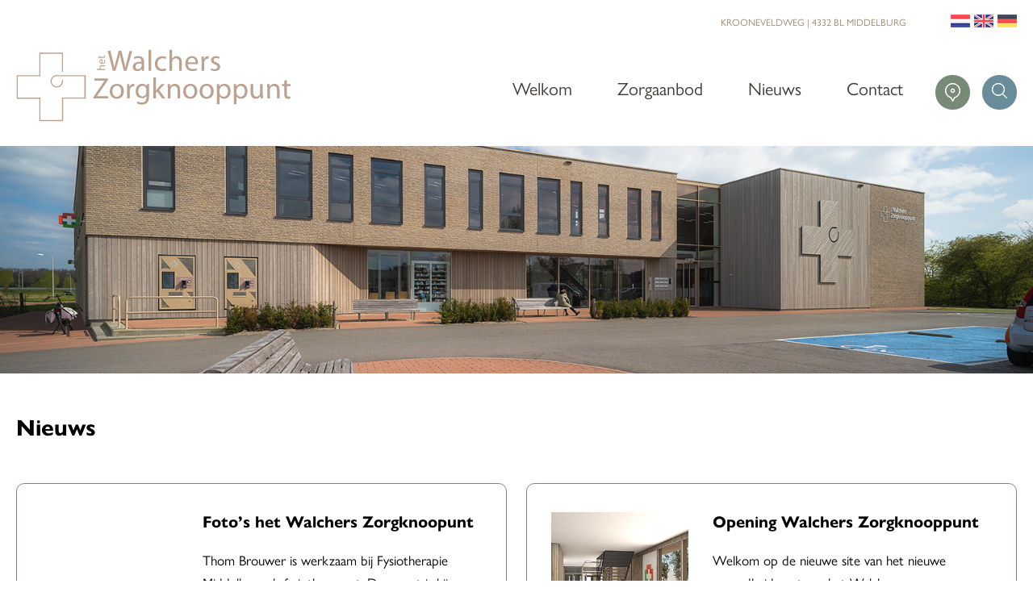

--- FILE ---
content_type: text/html; charset=UTF-8
request_url: https://www.hetwalcherszorgknooppunt.nl/nieuws/
body_size: 5538
content:
<!DOCTYPE html >
<html lang="en" >

<head>
	<meta charset="UTF-8">
	<title>Archief Nieuws - Het Walchers Zorgknooppunt</title>
	<meta http-equiv="Content-Type" content="text/html; charset=utf-8" />
	<meta name="viewport" content="width=device-width, initial-scale=1, maximum-scale=1" />
	<meta name="apple-mobile-web-app-capable" content="yes" />
	<script src="https://kit.fontawesome.com/ea95f9318c.js" crossorigin="anonymous"></script>
	<link href="https://www.hetwalcherszorgknooppunt.nl/wp-content/themes/zorgknooppunt/fancybox/jquery.fancybox.min.css" rel="stylesheet" type="text/css">
	<link href="https://www.hetwalcherszorgknooppunt.nl/wp-content/themes/zorgknooppunt/style.css" rel="stylesheet" type="text/css" />
	<link rel="stylesheet" href="https://use.typekit.net/upc2rxq.css">
	<link rel="shortcut icon" href="https://www.hetwalcherszorgknooppunt.nl/wp-content/themes/zorgknooppunt/img/favicon.ico"/>
    <meta name='robots' content='index, follow, max-image-preview:large, max-snippet:-1, max-video-preview:-1' />

	<!-- This site is optimized with the Yoast SEO plugin v26.3 - https://yoast.com/wordpress/plugins/seo/ -->
	<link rel="canonical" href="https://www.hetwalcherszorgknooppunt.nl/nieuws/" />
	<meta property="og:locale" content="nl_NL" />
	<meta property="og:type" content="website" />
	<meta property="og:title" content="Archief Nieuws - Het Walchers Zorgknooppunt" />
	<meta property="og:url" content="https://www.hetwalcherszorgknooppunt.nl/nieuws/" />
	<meta property="og:site_name" content="Het Walchers Zorgknooppunt" />
	<meta name="twitter:card" content="summary_large_image" />
	<script type="application/ld+json" class="yoast-schema-graph">{"@context":"https://schema.org","@graph":[{"@type":"CollectionPage","@id":"https://www.hetwalcherszorgknooppunt.nl/nieuws/","url":"https://www.hetwalcherszorgknooppunt.nl/nieuws/","name":"Archief Nieuws - Het Walchers Zorgknooppunt","isPartOf":{"@id":"https://www.hetwalcherszorgknooppunt.nl/#website"},"inLanguage":"nl-NL"},{"@type":"WebSite","@id":"https://www.hetwalcherszorgknooppunt.nl/#website","url":"https://www.hetwalcherszorgknooppunt.nl/","name":"Het Walchers Zorgknooppunt","description":"","potentialAction":[{"@type":"SearchAction","target":{"@type":"EntryPoint","urlTemplate":"https://www.hetwalcherszorgknooppunt.nl/?s={search_term_string}"},"query-input":{"@type":"PropertyValueSpecification","valueRequired":true,"valueName":"search_term_string"}}],"inLanguage":"nl-NL"}]}</script>
	<!-- / Yoast SEO plugin. -->


<link rel="alternate" type="application/rss+xml" title="Het Walchers Zorgknooppunt &raquo; feed" href="https://www.hetwalcherszorgknooppunt.nl/feed/" />
<link rel="alternate" type="application/rss+xml" title="Het Walchers Zorgknooppunt &raquo; Nieuws feed" href="https://www.hetwalcherszorgknooppunt.nl/nieuws/feed/" />
<style id='wp-img-auto-sizes-contain-inline-css' type='text/css'>
img:is([sizes=auto i],[sizes^="auto," i]){contain-intrinsic-size:3000px 1500px}
/*# sourceURL=wp-img-auto-sizes-contain-inline-css */
</style>
<style id='wp-block-library-inline-css' type='text/css'>
:root{--wp-block-synced-color:#7a00df;--wp-block-synced-color--rgb:122,0,223;--wp-bound-block-color:var(--wp-block-synced-color);--wp-editor-canvas-background:#ddd;--wp-admin-theme-color:#007cba;--wp-admin-theme-color--rgb:0,124,186;--wp-admin-theme-color-darker-10:#006ba1;--wp-admin-theme-color-darker-10--rgb:0,107,160.5;--wp-admin-theme-color-darker-20:#005a87;--wp-admin-theme-color-darker-20--rgb:0,90,135;--wp-admin-border-width-focus:2px}@media (min-resolution:192dpi){:root{--wp-admin-border-width-focus:1.5px}}.wp-element-button{cursor:pointer}:root .has-very-light-gray-background-color{background-color:#eee}:root .has-very-dark-gray-background-color{background-color:#313131}:root .has-very-light-gray-color{color:#eee}:root .has-very-dark-gray-color{color:#313131}:root .has-vivid-green-cyan-to-vivid-cyan-blue-gradient-background{background:linear-gradient(135deg,#00d084,#0693e3)}:root .has-purple-crush-gradient-background{background:linear-gradient(135deg,#34e2e4,#4721fb 50%,#ab1dfe)}:root .has-hazy-dawn-gradient-background{background:linear-gradient(135deg,#faaca8,#dad0ec)}:root .has-subdued-olive-gradient-background{background:linear-gradient(135deg,#fafae1,#67a671)}:root .has-atomic-cream-gradient-background{background:linear-gradient(135deg,#fdd79a,#004a59)}:root .has-nightshade-gradient-background{background:linear-gradient(135deg,#330968,#31cdcf)}:root .has-midnight-gradient-background{background:linear-gradient(135deg,#020381,#2874fc)}:root{--wp--preset--font-size--normal:16px;--wp--preset--font-size--huge:42px}.has-regular-font-size{font-size:1em}.has-larger-font-size{font-size:2.625em}.has-normal-font-size{font-size:var(--wp--preset--font-size--normal)}.has-huge-font-size{font-size:var(--wp--preset--font-size--huge)}.has-text-align-center{text-align:center}.has-text-align-left{text-align:left}.has-text-align-right{text-align:right}.has-fit-text{white-space:nowrap!important}#end-resizable-editor-section{display:none}.aligncenter{clear:both}.items-justified-left{justify-content:flex-start}.items-justified-center{justify-content:center}.items-justified-right{justify-content:flex-end}.items-justified-space-between{justify-content:space-between}.screen-reader-text{border:0;clip-path:inset(50%);height:1px;margin:-1px;overflow:hidden;padding:0;position:absolute;width:1px;word-wrap:normal!important}.screen-reader-text:focus{background-color:#ddd;clip-path:none;color:#444;display:block;font-size:1em;height:auto;left:5px;line-height:normal;padding:15px 23px 14px;text-decoration:none;top:5px;width:auto;z-index:100000}html :where(.has-border-color){border-style:solid}html :where([style*=border-top-color]){border-top-style:solid}html :where([style*=border-right-color]){border-right-style:solid}html :where([style*=border-bottom-color]){border-bottom-style:solid}html :where([style*=border-left-color]){border-left-style:solid}html :where([style*=border-width]){border-style:solid}html :where([style*=border-top-width]){border-top-style:solid}html :where([style*=border-right-width]){border-right-style:solid}html :where([style*=border-bottom-width]){border-bottom-style:solid}html :where([style*=border-left-width]){border-left-style:solid}html :where(img[class*=wp-image-]){height:auto;max-width:100%}:where(figure){margin:0 0 1em}html :where(.is-position-sticky){--wp-admin--admin-bar--position-offset:var(--wp-admin--admin-bar--height,0px)}@media screen and (max-width:600px){html :where(.is-position-sticky){--wp-admin--admin-bar--position-offset:0px}}

/*# sourceURL=wp-block-library-inline-css */
</style><style id='global-styles-inline-css' type='text/css'>
:root{--wp--preset--aspect-ratio--square: 1;--wp--preset--aspect-ratio--4-3: 4/3;--wp--preset--aspect-ratio--3-4: 3/4;--wp--preset--aspect-ratio--3-2: 3/2;--wp--preset--aspect-ratio--2-3: 2/3;--wp--preset--aspect-ratio--16-9: 16/9;--wp--preset--aspect-ratio--9-16: 9/16;--wp--preset--color--black: #000000;--wp--preset--color--cyan-bluish-gray: #abb8c3;--wp--preset--color--white: #ffffff;--wp--preset--color--pale-pink: #f78da7;--wp--preset--color--vivid-red: #cf2e2e;--wp--preset--color--luminous-vivid-orange: #ff6900;--wp--preset--color--luminous-vivid-amber: #fcb900;--wp--preset--color--light-green-cyan: #7bdcb5;--wp--preset--color--vivid-green-cyan: #00d084;--wp--preset--color--pale-cyan-blue: #8ed1fc;--wp--preset--color--vivid-cyan-blue: #0693e3;--wp--preset--color--vivid-purple: #9b51e0;--wp--preset--gradient--vivid-cyan-blue-to-vivid-purple: linear-gradient(135deg,rgb(6,147,227) 0%,rgb(155,81,224) 100%);--wp--preset--gradient--light-green-cyan-to-vivid-green-cyan: linear-gradient(135deg,rgb(122,220,180) 0%,rgb(0,208,130) 100%);--wp--preset--gradient--luminous-vivid-amber-to-luminous-vivid-orange: linear-gradient(135deg,rgb(252,185,0) 0%,rgb(255,105,0) 100%);--wp--preset--gradient--luminous-vivid-orange-to-vivid-red: linear-gradient(135deg,rgb(255,105,0) 0%,rgb(207,46,46) 100%);--wp--preset--gradient--very-light-gray-to-cyan-bluish-gray: linear-gradient(135deg,rgb(238,238,238) 0%,rgb(169,184,195) 100%);--wp--preset--gradient--cool-to-warm-spectrum: linear-gradient(135deg,rgb(74,234,220) 0%,rgb(151,120,209) 20%,rgb(207,42,186) 40%,rgb(238,44,130) 60%,rgb(251,105,98) 80%,rgb(254,248,76) 100%);--wp--preset--gradient--blush-light-purple: linear-gradient(135deg,rgb(255,206,236) 0%,rgb(152,150,240) 100%);--wp--preset--gradient--blush-bordeaux: linear-gradient(135deg,rgb(254,205,165) 0%,rgb(254,45,45) 50%,rgb(107,0,62) 100%);--wp--preset--gradient--luminous-dusk: linear-gradient(135deg,rgb(255,203,112) 0%,rgb(199,81,192) 50%,rgb(65,88,208) 100%);--wp--preset--gradient--pale-ocean: linear-gradient(135deg,rgb(255,245,203) 0%,rgb(182,227,212) 50%,rgb(51,167,181) 100%);--wp--preset--gradient--electric-grass: linear-gradient(135deg,rgb(202,248,128) 0%,rgb(113,206,126) 100%);--wp--preset--gradient--midnight: linear-gradient(135deg,rgb(2,3,129) 0%,rgb(40,116,252) 100%);--wp--preset--font-size--small: 13px;--wp--preset--font-size--medium: 20px;--wp--preset--font-size--large: 36px;--wp--preset--font-size--x-large: 42px;--wp--preset--spacing--20: 0.44rem;--wp--preset--spacing--30: 0.67rem;--wp--preset--spacing--40: 1rem;--wp--preset--spacing--50: 1.5rem;--wp--preset--spacing--60: 2.25rem;--wp--preset--spacing--70: 3.38rem;--wp--preset--spacing--80: 5.06rem;--wp--preset--shadow--natural: 6px 6px 9px rgba(0, 0, 0, 0.2);--wp--preset--shadow--deep: 12px 12px 50px rgba(0, 0, 0, 0.4);--wp--preset--shadow--sharp: 6px 6px 0px rgba(0, 0, 0, 0.2);--wp--preset--shadow--outlined: 6px 6px 0px -3px rgb(255, 255, 255), 6px 6px rgb(0, 0, 0);--wp--preset--shadow--crisp: 6px 6px 0px rgb(0, 0, 0);}:where(.is-layout-flex){gap: 0.5em;}:where(.is-layout-grid){gap: 0.5em;}body .is-layout-flex{display: flex;}.is-layout-flex{flex-wrap: wrap;align-items: center;}.is-layout-flex > :is(*, div){margin: 0;}body .is-layout-grid{display: grid;}.is-layout-grid > :is(*, div){margin: 0;}:where(.wp-block-columns.is-layout-flex){gap: 2em;}:where(.wp-block-columns.is-layout-grid){gap: 2em;}:where(.wp-block-post-template.is-layout-flex){gap: 1.25em;}:where(.wp-block-post-template.is-layout-grid){gap: 1.25em;}.has-black-color{color: var(--wp--preset--color--black) !important;}.has-cyan-bluish-gray-color{color: var(--wp--preset--color--cyan-bluish-gray) !important;}.has-white-color{color: var(--wp--preset--color--white) !important;}.has-pale-pink-color{color: var(--wp--preset--color--pale-pink) !important;}.has-vivid-red-color{color: var(--wp--preset--color--vivid-red) !important;}.has-luminous-vivid-orange-color{color: var(--wp--preset--color--luminous-vivid-orange) !important;}.has-luminous-vivid-amber-color{color: var(--wp--preset--color--luminous-vivid-amber) !important;}.has-light-green-cyan-color{color: var(--wp--preset--color--light-green-cyan) !important;}.has-vivid-green-cyan-color{color: var(--wp--preset--color--vivid-green-cyan) !important;}.has-pale-cyan-blue-color{color: var(--wp--preset--color--pale-cyan-blue) !important;}.has-vivid-cyan-blue-color{color: var(--wp--preset--color--vivid-cyan-blue) !important;}.has-vivid-purple-color{color: var(--wp--preset--color--vivid-purple) !important;}.has-black-background-color{background-color: var(--wp--preset--color--black) !important;}.has-cyan-bluish-gray-background-color{background-color: var(--wp--preset--color--cyan-bluish-gray) !important;}.has-white-background-color{background-color: var(--wp--preset--color--white) !important;}.has-pale-pink-background-color{background-color: var(--wp--preset--color--pale-pink) !important;}.has-vivid-red-background-color{background-color: var(--wp--preset--color--vivid-red) !important;}.has-luminous-vivid-orange-background-color{background-color: var(--wp--preset--color--luminous-vivid-orange) !important;}.has-luminous-vivid-amber-background-color{background-color: var(--wp--preset--color--luminous-vivid-amber) !important;}.has-light-green-cyan-background-color{background-color: var(--wp--preset--color--light-green-cyan) !important;}.has-vivid-green-cyan-background-color{background-color: var(--wp--preset--color--vivid-green-cyan) !important;}.has-pale-cyan-blue-background-color{background-color: var(--wp--preset--color--pale-cyan-blue) !important;}.has-vivid-cyan-blue-background-color{background-color: var(--wp--preset--color--vivid-cyan-blue) !important;}.has-vivid-purple-background-color{background-color: var(--wp--preset--color--vivid-purple) !important;}.has-black-border-color{border-color: var(--wp--preset--color--black) !important;}.has-cyan-bluish-gray-border-color{border-color: var(--wp--preset--color--cyan-bluish-gray) !important;}.has-white-border-color{border-color: var(--wp--preset--color--white) !important;}.has-pale-pink-border-color{border-color: var(--wp--preset--color--pale-pink) !important;}.has-vivid-red-border-color{border-color: var(--wp--preset--color--vivid-red) !important;}.has-luminous-vivid-orange-border-color{border-color: var(--wp--preset--color--luminous-vivid-orange) !important;}.has-luminous-vivid-amber-border-color{border-color: var(--wp--preset--color--luminous-vivid-amber) !important;}.has-light-green-cyan-border-color{border-color: var(--wp--preset--color--light-green-cyan) !important;}.has-vivid-green-cyan-border-color{border-color: var(--wp--preset--color--vivid-green-cyan) !important;}.has-pale-cyan-blue-border-color{border-color: var(--wp--preset--color--pale-cyan-blue) !important;}.has-vivid-cyan-blue-border-color{border-color: var(--wp--preset--color--vivid-cyan-blue) !important;}.has-vivid-purple-border-color{border-color: var(--wp--preset--color--vivid-purple) !important;}.has-vivid-cyan-blue-to-vivid-purple-gradient-background{background: var(--wp--preset--gradient--vivid-cyan-blue-to-vivid-purple) !important;}.has-light-green-cyan-to-vivid-green-cyan-gradient-background{background: var(--wp--preset--gradient--light-green-cyan-to-vivid-green-cyan) !important;}.has-luminous-vivid-amber-to-luminous-vivid-orange-gradient-background{background: var(--wp--preset--gradient--luminous-vivid-amber-to-luminous-vivid-orange) !important;}.has-luminous-vivid-orange-to-vivid-red-gradient-background{background: var(--wp--preset--gradient--luminous-vivid-orange-to-vivid-red) !important;}.has-very-light-gray-to-cyan-bluish-gray-gradient-background{background: var(--wp--preset--gradient--very-light-gray-to-cyan-bluish-gray) !important;}.has-cool-to-warm-spectrum-gradient-background{background: var(--wp--preset--gradient--cool-to-warm-spectrum) !important;}.has-blush-light-purple-gradient-background{background: var(--wp--preset--gradient--blush-light-purple) !important;}.has-blush-bordeaux-gradient-background{background: var(--wp--preset--gradient--blush-bordeaux) !important;}.has-luminous-dusk-gradient-background{background: var(--wp--preset--gradient--luminous-dusk) !important;}.has-pale-ocean-gradient-background{background: var(--wp--preset--gradient--pale-ocean) !important;}.has-electric-grass-gradient-background{background: var(--wp--preset--gradient--electric-grass) !important;}.has-midnight-gradient-background{background: var(--wp--preset--gradient--midnight) !important;}.has-small-font-size{font-size: var(--wp--preset--font-size--small) !important;}.has-medium-font-size{font-size: var(--wp--preset--font-size--medium) !important;}.has-large-font-size{font-size: var(--wp--preset--font-size--large) !important;}.has-x-large-font-size{font-size: var(--wp--preset--font-size--x-large) !important;}
/*# sourceURL=global-styles-inline-css */
</style>

<style id='classic-theme-styles-inline-css' type='text/css'>
/*! This file is auto-generated */
.wp-block-button__link{color:#fff;background-color:#32373c;border-radius:9999px;box-shadow:none;text-decoration:none;padding:calc(.667em + 2px) calc(1.333em + 2px);font-size:1.125em}.wp-block-file__button{background:#32373c;color:#fff;text-decoration:none}
/*# sourceURL=/wp-includes/css/classic-themes.min.css */
</style>
<link rel='stylesheet' id='page-list-style-css' href='https://www.hetwalcherszorgknooppunt.nl/wp-content/plugins/page-list/css/page-list.css?ver=5.9' type='text/css' media='all' />
<link rel="https://api.w.org/" href="https://www.hetwalcherszorgknooppunt.nl/wp-json/" /><link rel="EditURI" type="application/rsd+xml" title="RSD" href="https://www.hetwalcherszorgknooppunt.nl/xmlrpc.php?rsd" />
<meta name="generator" content="WordPress 6.9" />
<link rel="icon" href="https://www.hetwalcherszorgknooppunt.nl/wp-content/uploads/2021/04/cropped-favi-32x32.png" sizes="32x32" />
<link rel="icon" href="https://www.hetwalcherszorgknooppunt.nl/wp-content/uploads/2021/04/cropped-favi-192x192.png" sizes="192x192" />
<link rel="apple-touch-icon" href="https://www.hetwalcherszorgknooppunt.nl/wp-content/uploads/2021/04/cropped-favi-180x180.png" />
<meta name="msapplication-TileImage" content="https://www.hetwalcherszorgknooppunt.nl/wp-content/uploads/2021/04/cropped-favi-270x270.png" />
</head>

<body data-rsssl=1>
				
<div class="mobile_menu">
		<div class="close"><i class="fas fa-times"></i></div>
		<ul id="menu-header_menu" class=""><li id="menu-item-20" class="menu-item menu-item-type-post_type menu-item-object-page menu-item-home menu-item-20"><a href="https://www.hetwalcherszorgknooppunt.nl/">Welkom</a></li>
<li id="menu-item-18" class="menu-item menu-item-type-post_type menu-item-object-page menu-item-18"><a href="https://www.hetwalcherszorgknooppunt.nl/zorgaanbod/">Zorgaanbod</a></li>
<li id="menu-item-19" class="menu-item menu-item-type-post_type menu-item-object-page menu-item-19"><a href="https://www.hetwalcherszorgknooppunt.nl/nieuws/">Nieuws</a></li>
<li id="menu-item-17" class="menu-item menu-item-type-post_type menu-item-object-page menu-item-17"><a href="https://www.hetwalcherszorgknooppunt.nl/contact/">Contact</a></li>
</ul>	</div>
	<div class="header">
		<div class="maxw1">
			<div class="top">
				<div class="address">Krooneveldweg | 4332 BL Middelburg</div>
				<div class="language">
					<a href="https://www.hetwalcherszorgknooppunt.nl"><img src="https://www.hetwalcherszorgknooppunt.nl/wp-content/themes/zorgknooppunt/img/nl.png"></a>
					<a href="https://www.hetwalcherszorgknooppunt.nl/welcome-to-zorgknooppunt/"><img src="https://www.hetwalcherszorgknooppunt.nl/wp-content/themes/zorgknooppunt/img/en.png"></a>
					<a href="https://www.hetwalcherszorgknooppunt.nl/wilkommen/"><img src="https://www.hetwalcherszorgknooppunt.nl/wp-content/themes/zorgknooppunt/img/de.png"></a>
				</div>
			</div>
			<div class="menu_bar">
				<div class="logo">
					<a href="https://www.hetwalcherszorgknooppunt.nl"><img src="https://www.hetwalcherszorgknooppunt.nl/wp-content/themes/zorgknooppunt/img/logo.svg"></a>
				</div>
				<div class="menu">
					<ul id="menu-header_menu-1" class=""><li class="menu-item menu-item-type-post_type menu-item-object-page menu-item-home menu-item-20"><a href="https://www.hetwalcherszorgknooppunt.nl/">Welkom</a></li>
<li class="menu-item menu-item-type-post_type menu-item-object-page menu-item-18"><a href="https://www.hetwalcherszorgknooppunt.nl/zorgaanbod/">Zorgaanbod</a></li>
<li class="menu-item menu-item-type-post_type menu-item-object-page menu-item-19"><a href="https://www.hetwalcherszorgknooppunt.nl/nieuws/">Nieuws</a></li>
<li class="menu-item menu-item-type-post_type menu-item-object-page menu-item-17"><a href="https://www.hetwalcherszorgknooppunt.nl/contact/">Contact</a></li>
</ul>					<div class="round_btns">
						<a href="https://goo.gl/maps/QLHfz2xMi763crHZ7" target="_blank" class="round_btn green"><img src="https://www.hetwalcherszorgknooppunt.nl/wp-content/themes/zorgknooppunt/img/map-marker.png"></a>
						<a href="#" class="round_btn blue search_btn"><img src="https://www.hetwalcherszorgknooppunt.nl/wp-content/themes/zorgknooppunt/img/search-interface-symbol.png"></a>
						
						<a href="#" class="round_btn green menu_btn"><img src="https://www.hetwalcherszorgknooppunt.nl/wp-content/themes/zorgknooppunt/img/menu-bars.png"></a>
					</div>
					<div class="search">
							<form class="search_form" method="GET" action="https://www.hetwalcherszorgknooppunt.nl">
								<input type="text" name="s" placeholder="Zoeken">
								<button type="submit"><i class="fas fa-search"></i></button>
							</form>
						</div>
				</div>
					
				<div class="clear"></div>
			</div>
		</div>
	</div>
	
    
    		
		
		
					<div class="banner" style="background:url(https://www.hetwalcherszorgknooppunt.nl/wp-content/uploads/2023/10/DSC2189-banner.jpg) no-repeat center/cover">
			</div>
				
		<div class="content">
		
			<div class="maxw1">
				
				<h1>Nieuws</h1>
				
							</div>
		</div>
		
		
		<div class="news">
			<div class="maxw1">			
				<div class="wrap">
												
						<a class="item" href="https://www.hetwalcherszorgknooppunt.nl/nieuws/fotos-het-walchers-zorgknoopunt/"> 
							<div class="image" style="background:url() no-repeat center/cover">
							</div>					
							<div class="text">			
								<div class="title">Foto&#8217;s het Walchers Zorgknoopunt</div>
								<div class="description">Thom Brouwer is werkzaam bij Fysiotherapie Middelburg als fysiotherapeut.

Daarnaast is hij zelfstandig fotograaf bij Thom Brouwer fotografie [www.t[...]</div>
								<div class="more">Lees verder <i class="fas fa-angle-right"></i></div>
							</div>
						</a>
						
												
						<a class="item" href="https://www.hetwalcherszorgknooppunt.nl/nieuws/opening-walchers-zorgknooppunt/"> 
							<div class="image" style="background:url(https://www.hetwalcherszorgknooppunt.nl/wp-content/uploads/2021/04/sfeer1.png) no-repeat center/cover">
							</div>					
							<div class="text">			
								<div class="title">Opening Walchers Zorgknooppunt</div>
								<div class="description">Welkom op de nieuwe site van het nieuwe gezondheidscentrum het Walchers Zorgknooppunt! Sinds 31 mei 2021 zijn we volledig van start.[...]</div>
								<div class="more">Lees verder <i class="fas fa-angle-right"></i></div>
							</div>
						</a>
						
												
				</div>
			</div>
		</div>
		
				
					
				
	
	
	


		<div class="map" style="background:url(https://www.hetwalcherszorgknooppunt.nl/wp-content/themes/zorgknooppunt/img/map.png) no-repeat center/cover">
		
		<a class="map_btn" href="https://www.hetwalcherszorgknooppunt.nl/plattegrond/">Vind je locatie via de <b>interactieve plattegrond</b></a>
		
	</div>
		<div class="footer">
			<div class="maxw1">
				<div class="footer_logo"><img src="https://www.hetwalcherszorgknooppunt.nl/wp-content/themes/zorgknooppunt/img/logo.svg"></div>
				<div class="address">
					Krooneveldweg | 4332 BL Middelburg				</div>
				<div class="parking">
					GRATIS PARKEREN VOOR BEZOEKERS
				</div>
				
			</div>
	</div>

<script src="https://ajax.googleapis.com/ajax/libs/jquery/3.3.1/jquery.min.js"></script>
<script src="https://code.jquery.com/ui/1.12.1/jquery-ui.min.js" integrity="sha256-VazP97ZCwtekAsvgPBSUwPFKdrwD3unUfSGVYrahUqU=" crossorigin="anonymous"></script>
<script src="https://www.hetwalcherszorgknooppunt.nl/wp-content/themes/zorgknooppunt/js/jquery.matchHeight.js"></script>
<script type="text/javascript" src="https://www.hetwalcherszorgknooppunt.nl/wp-content/themes/zorgknooppunt/fancybox/jquery.fancybox.min.js"></script>
<script src="https://www.hetwalcherszorgknooppunt.nl/wp-content/themes/zorgknooppunt/js/site.js"></script>
<script type="speculationrules">
{"prefetch":[{"source":"document","where":{"and":[{"href_matches":"/*"},{"not":{"href_matches":["/wp-*.php","/wp-admin/*","/wp-content/uploads/*","/wp-content/*","/wp-content/plugins/*","/wp-content/themes/zorgknooppunt/*","/*\\?(.+)"]}},{"not":{"selector_matches":"a[rel~=\"nofollow\"]"}},{"not":{"selector_matches":".no-prefetch, .no-prefetch a"}}]},"eagerness":"conservative"}]}
</script>
</body>

</html>


--- FILE ---
content_type: text/css
request_url: https://www.hetwalcherszorgknooppunt.nl/wp-content/themes/zorgknooppunt/style.css
body_size: 3371
content:
/* normal */

* {
	margin: 0px;
	padding: 0px;
	box-sizing: border-box;
	-webkit-box-sizing: border-box;
	-moz-box-sizing: border-box;
}
html,
body {
	font-family: gill-sans-nova, sans-serif;
	font-size: 17px;
	color: #000;
	font-weight: 400;
	line-height:1.7;
}

body {
	background: #fff;
}
img {
	border: 0px;
	display: block;
	max-width: 100%;
	height:auto;
}
a,
input {
	outline: none;
	text-decoration: none;
}

a{color:inherit; transition-duration: 0.3s}
a:hover{opacity:0.8}

input,
select,
textarea,
button{ -webkit-appearance: none;-moz-appearance:none; appearance:none;}
ul,
ol {
	list-style: disc;
}
p{margin-bottom: 1em}

h1,
h2,
h3,
h4,
h5,
h6,
.h1,
.h2,
.h3,
.h4,
.h5,
.h6  {
	font-weight: 700; line-height:1.3
}

h1, .h1{font-size:28px;}
h2, .h2{font-size:24px;}
h3, .h3{font-size:22px;}
h4, .h4{font-size:20px;}
h5, .h5{font-size:18px;}
h6, .h6{font-size:16px;}


.clear{clear:both}
.maxw1{max-width:1350px; margin:0 auto;}
.maxw2{max-width:940px; margin:0 auto;}

.round_btn:hover{opacity:0.8}
.round_btn{width:43px; height:43px; line-height:43px; text-align:center; color:#fff; display:inline-block; border-radius:100%; vertical-align: middle;}
.round_btn img{display:inline-block; margin-top: 10px}
.round_btn.green{background:#768a76;}
.round_btn.blue{background:#688c9a;}

.mobile_menu{display:none; position:absolute; min-height:100vh; padding: 30px 30px; background:#fff; right:0; min-width:300px;  overflow-x:hidden; box-shadow:0 0 10px #9d876b; z-index:99999}
.mobile_menu .close{text-align:right; font-size: 24px}
.mobile_menu ul{display:block; list-style:none; font-weight:400; font-size:22px; color:#403b38}
.mobile_menu ul li{display:block; padding:10px 0px;}
.mobile_menu ul li a{position:relative}
.mobile_menu ul li a:hover{opacity:1; color:#9d876b}
.mobile_menu ul li a:after{content:""; width:300px; height:1px; position:absolute; top:calc(50%); background:#9d876b; right:calc(100% + 20px);}
.mobile_menu ul li a:hover:after{content:""; width:15px; height:15px; transform:rotate(45deg); position:absolute; top:calc(50% - 7px); background:#9d876b; left:-40px;}
.mobile_menu ul li a:before{content:""; width:300px; height:1px; position:absolute; top:calc(50%); background:#9d876b; left:calc(100% + 20px); transition-duration:0.3s}


.header .top{text-align:right; padding: 10px 0 20px}
.header .top .address{display:inline-block; font-size:12px; font-weight:300; color:#9d876b; text-transform:uppercase; margin-right: 50px; vertical-align:middle}
.header .top .language{display:inline-block;  vertical-align:middle}
.header .top .language a{display:inline-block;}

.header .menu_bar{margin-bottom: 30px}
.header .menu_bar .menu_btn{display:none}
.header .menu_bar .logo{float:left; width:384px}
.header .menu_bar .menu{float:right; margin-top: 40px;  position:relative;}
.header .menu_bar .menu ul{display:inline-block; list-style:none; font-weight:400; font-size:22px; color:#403b38}
.header .menu_bar .menu ul li{display:inline-block; padding:0 25px}
.header .menu_bar .menu ul li a{position:relative}
.header .menu_bar .menu ul li a:hover{opacity:1; color:#9d876b}
.header .menu_bar .menu ul li a:after{content:""; width:0%; position:absolute; bottom: -7px; height: 2px; background:#9d876b; left:50%; transition-duration:0.3s}
.header .menu_bar .menu ul li a:hover:after{width:100%;left:0;}

.header .menu_bar .menu .round_btns{display:inline-block;}
.header .menu_bar .menu .round_btns a{margin-left: 10px}
.header .menu_bar .menu .search{display:none; position:absolute; top: calc(100% + 5px); right:0; width: 300px}
.header .menu_bar .menu .search form{border: 1px solid #768a76; border-radius:10px;  background:#fff; }
.header .menu_bar .menu .search input{padding: 5px 20px; border:none; font:inherit; width: calc(100% - 54px);font-weight:300; background:transparent; }
.header .menu_bar .menu .search button{padding: 5px 20px; border:none; background:transparent; font-size:17px; width:20px }

.warning_bar{background:#768a76; color:#fff; text-align:center; padding: 10px 0}

.wood{background:url(img/wood.jpg)}

.banner{width:100%;}
.banner:after{padding-bottom: 22%; display:block; content:""}

.divisions{margin-top:-100px; line-height:1.25}
.divisions .wrap{width: calc(100% + 24px); margin-left: -12px; font-size:0}
.divisions .division{display:inline-block; width: calc(25% - 24px); margin: 0 12px 20px; font-size: 20px; background:rgba(255,255,255,0.8); border-radius:10px; border: 1px solid #768a76; padding: 35px 30px}
.divisions .division .type{font-weight:700;}
.divisions .division .name{font-weight:700;  margin-bottom: 20px}
.divisions .division .btns a{display:block; margin-top: 10px; border-radius: 10px; padding: 10px 20px; color:#fff; font-size: 18px}
.divisions .division .btns a:hover{opacity:0.8}
.divisions .division .btns a i{display:inline-block; width: 40px}

.home_content{margin-top: 65px; padding-bottom:30px}
.home_content .textblock{ margin-top: 40px}
.home_content .textblock .left{width: 66%; float:left; padding-left: 80px}
.home_content .textblock .right{width: 34%; float:left; padding-left: 75px; position:relative; }
.home_content .textblock .right .cross{position:absolute; bottom:0; right:0; width:calc(100% - 75px)}

.impression{margin: 70px 0 100px; font-size:0}
.impression .image{width: 33%; display:inline-block}
.impression .image:after{padding-bottom: 63%; display:block; content:""}

.map{position:relative;}
.map:after{padding-bottom: 33.3333%; display:block; content:""}

.map .map_btn{position:absolute; background:#768a76; color:#fff; font-weight:300; font-size:20px; border-radius:10px; padding: 25px; left:50%; top:50%; transform:translate(-50%,-50%); line-height:1; text-align:center; display:block;}
.map .map_btn:before{content:""; background:url(img/map-marker-big.png) no-repeat center/contain; width: 60px; padding-bottom:80px; position:absolute; bottom: 85%; left:50%; transform:translatex(-50%);}
#map{display:none}

.content .mapplic-dir-item h4{color:#403b38}
.content .mapplic-dir-item {    border-color: #768a76;}
.content .mapplic-sidebar .mapplic-dir-item > a:hover, .content  .mapplic-sidebar .mapplic-dir-item > a:focus, .content  .mapplic-sidebar .mapplic-dir-item.mapplic-active > a {background-color: #768a76; color: #fff;}
.content .mapplic-sidebar .mapplic-dir-item > a:hover h4, .content  .mapplic-sidebar .mapplic-dir-item > a:focus h4, .content  .mapplic-sidebar .mapplic-dir-item.mapplic-active > a h4{color: #fff;}

.footer{margin:70px 0; text-align:center; font-size:17px; font-weight:400; color:#9d876b;}
.footer .footer_logo{display:inline-block; margin-bottom: 50px; width:384px;max-width: 100%;}
.footer .parking{color:#688c9a; text-transform:uppercase; font-weight:700}


.content{margin: 50px 0;}
.content h1{margin-bottom: 30px}
.content .left{width: calc(100% - 450px); float:left;}
.content .left .address{margin-bottom: 20px;}
.content .left  .btns a{display:inline-block; margin-top: 15px; border-radius: 10px; padding: 10px 20px; color:#fff; font-size: 18px}
.content .left  .btns a:hover{opacity:0.8}
.content .left  .btns a i{display:inline-block; width: 40px}
.content .right{width: calc(450px); float:left; padding-left: 50px;}
.content .logo{width: 200px; float:right; display:block;}
.content .logo:after{padding-bottom: 50%; content:""; display:block;}

.content .contact_address{background:url(img/wood.jpg); padding: 35px 30px;  border-radius:10px; width: 350px; float:left; margin-right:50px; }
.content .g_map{width:calc(100% - 400px); float:left;}
.content .g_map iframe{width:100%; height: 300px;}

.zorgaanbod{ padding: 50px 0; background:url(img/wood.jpg);}
.zorgaanbod .wrap{width: calc(100% + 24px); margin-left: -12px; font-size:0}
.zorgaanbod .division{display:inline-block; vertical-align:top; width: calc(50% - 24px); margin: 0 12px 20px; font-size: 17px;  background:rgba(255,255,255,0.8); border-radius:10px; border: 1px solid #768a76; padding: 35px 30px}
.zorgaanbod .division .logo{width: 150px; float:right; margin-left: 20px}
.zorgaanbod .division .logo:after{padding-bottom: 50%; content:""; display:block}
.zorgaanbod .division .name{font-weight:700;  font-size: 20px;  line-height:1.25;margin-top: 15px;}
.zorgaanbod .division .address{margin-bottom: 20px;   line-height:1.25}
.zorgaanbod .division .btns a{display:inline-block; margin-top: 15px; border-radius: 10px; padding: 10px 20px; color:#fff; font-size: 18px}
.zorgaanbod .division .btns a:hover{opacity:0.8}
.zorgaanbod .division .btns a i{display:inline-block; width: 40px}


.news{margin-bottom:50px;}
.news .wrap{width: calc(100% + 24px); margin-left: -12px; font-size:0}
.news .item{display:inline-block; vertical-align:top; width: calc(50% - 24px); margin: 0 12px 20px; font-size: 17px;  background:rgba(255,255,255,0.8); border-radius:10px; border: 1px solid #768a76; padding: 35px 30px}
.news .item:hover{box-shadow:0 0 10px #9d876b; opacity:1}
.news .item .image{width: 170px; float:left; margin-right: 30px;}
.news .item .image:after{padding-bottom: 100%; display:block; content:""}
.news .item .text{float:left; width: calc(100% - 200px)}
.news .item .title{font-weight:700;  margin-bottom: 20px; font-size: 20px;  line-height:1.25}
.news .item .description{margin-bottom: 20px;}
.news .item .more{color:#768a76;  font-weight:300;}


.search_list .search_item{margin-bottom: 20px; padding-bottom:20px; border-bottom:  1px solid #768a76;}
.search_list .search_item a{color:#768a76;  }
.search_list .search_item a i{display:inline-block; margin-left: 7px; position:relative; top:2px}

.content .mapplic-image, .content .mapplic-tooltip-wrap {
    max-width: 230px !important;
}

@media only screen and (max-width: 1390px) {
	.maxw1{ margin:0 20px;}
	.header .menu_bar .logo{max-width:340px}
	.header .menu_bar .menu{margin-top: 30px}
	.divisions{margin-top:-50px;}
}

@media only screen and (max-width: 1170px) {
	.divisions .division{width: calc(33.33% - 24px);  padding:25px 20px}
}

@media only screen and (max-width: 1120px) {
	.header .menu_bar .logo{max-width:300px}
	.header .menu_bar .menu{margin-top: 25px}
	.header .menu_bar .menu ul li{padding:0 20px}
	.news .item{width: calc(100% - 24px);}
}

@media only screen and (max-width: 1000px) {
	.header .menu_bar .menu ul{display:none}
	.header .menu_bar .menu_btn{display:inline-block}
}

@media only screen and (max-width: 980px) {
	.maxw2{ margin:0 20px;}
	.zorgaanbod .division{width: calc(100% - 24px);}
	.content .left{width: calc(100% - 350px);}
	.content .right{width: calc(350px); }
}

@media only screen and (max-width: 840px) {
	.divisions{margin-top:20px;}
	.divisions .division{width: calc(50% - 24px);}
	.home_content .textblock .left{ padding-left: 0px}
	.map .map_btn { width: calc(100% - 30px);}
	.map:after{padding-bottom: 50%;}
	.impression{margin: 50px 0;}
	.content .left{width: calc(100%); margin-bottom: 30px}
	.content .right{width: calc(100%); padding-left:0 }
	.content .contact_address{width: calc(100%); margin-bottom: 30px; margin-right:0}
	.content .g_map{width:calc(100%);}
	.content .logo{width: 200px; float:none; display:block;}
}
@media only screen and (max-width: 700px) {
	
	.impression .image{width: 100%; }
}
@media only screen and (max-width: 600px) {
	.header .menu_bar .logo{max-width:200px}
	.header .menu_bar .menu {  margin-top: 0px;}
	.divisions .division .btns a{display:inline-block;}
	.divisions .division .btns a i{width:auto;}
	.divisions .division .btns a span{display:none}
	.divisions .division .name { margin-bottom: 5px;}
	.home_content .textblock .left{width: 100%;}
	.home_content .textblock .right{width: 0%; }
	
}

@media only screen and (max-width: 520px) {
	.divisions .division{width: calc(100% - 24px);}
	.divisions .division .type {display:inline;}
	.divisions .division .name {display:inline;}
	.map .map_btn{top:60%}
	.map .map_btn:before {width: 40px; padding-bottom: 50px}
	.zorgaanbod .division{padding: 25px 20px}
	.news .item {padding: 25px 20px}
	.news .item .image{width: 170px; float:none; margin-bottom: 30px;}
	.news .item .text{float:none; width: calc(100%)}
}

@media only screen and (max-width: 440px) {
	.header .top .address{display:none;}
	.header .menu_bar .logo{display:block; width:100%; max-width:100%; text-align:center;}
	.header .menu_bar .logo img{display:inline-block; width:300px;}
	.header .menu_bar .menu {  margin-top: 0px; text-align:center; width:100%}
	.header .menu_bar .menu .search{width: 100%}
	.zorgaanbod .division .logo{ float:none; margin-left: 0px}
}

--- FILE ---
content_type: application/javascript
request_url: https://www.hetwalcherszorgknooppunt.nl/wp-content/themes/zorgknooppunt/js/site.js
body_size: 236
content:
/* custom js */

$(document).ready(function(){
	$(".menu_btn").click(function(){
		$('.mobile_menu').slideToggle();
		
	});
	
	$(".close i").click(function(){
		$('.mobile_menu').slideToggle();
		
	});
	
	$(".search_btn").click(function(){
		$('.header .menu_bar .menu .search').slideToggle();
		
	});
	
	
	
	
});

$(function () {
  $('.equal').matchHeight();
});
$(function () {
  $('.zorgaanbod .division .description').matchHeight();
});

$(function () {
  $('.zorgaanbod .division').matchHeight();
});

$(function () {
  $('.news .item').matchHeight();
});

--- FILE ---
content_type: image/svg+xml
request_url: https://www.hetwalcherszorgknooppunt.nl/wp-content/themes/zorgknooppunt/img/logo.svg
body_size: 3025
content:
<?xml version="1.0" encoding="utf-8"?>
<!-- Generator: Adobe Illustrator 24.3.0, SVG Export Plug-In . SVG Version: 6.00 Build 0)  -->
<svg version="1.1" id="Laag_1" xmlns="http://www.w3.org/2000/svg" xmlns:xlink="http://www.w3.org/1999/xlink" x="0px" y="0px"
	 viewBox="0 0 516.3 137.1" style="enable-background:new 0 0 516.3 137.1;" xml:space="preserve">
<style type="text/css">
	.st0{fill:#BCA18F;}
	.st1{fill:#BCA18E;}
	.st2{fill:#FFFFFF;}
</style>
<g>
	<g>
		<path class="st0" d="M181.9,40.9l-9.6-37.7h5.2l4.5,19.1c1.1,4.7,2.1,9.4,2.8,13h0.1c0.6-3.8,1.8-8.2,3.1-13.1l5-19h5.1l4.6,19.2
			c1.1,4.5,2.1,9,2.6,12.9h0.1c0.8-4.1,1.8-8.3,3-13l5-19h5l-10.7,37.7h-5.1l-4.8-19.7c-1.2-4.8-2-8.5-2.5-12.3h-0.1
			c-0.7,3.8-1.5,7.4-2.9,12.3L187,40.9H181.9z"/>
		<path class="st0" d="M236.7,40.9l-0.4-3.4h-0.2c-1.5,2.1-4.4,4-8.3,4c-5.5,0-8.3-3.9-8.3-7.8c0-6.6,5.8-10.1,16.3-10.1v-0.6
			c0-2.2-0.6-6.3-6.2-6.3c-2.5,0-5.2,0.8-7.1,2l-1.1-3.2c2.2-1.5,5.5-2.4,8.9-2.4c8.3,0,10.3,5.7,10.3,11.1v10.1
			c0,2.4,0.1,4.6,0.4,6.5H236.7z M236,27c-5.4-0.1-11.5,0.8-11.5,6.1c0,3.2,2.1,4.7,4.6,4.7c3.5,0,5.8-2.2,6.6-4.5
			c0.2-0.5,0.3-1.1,0.3-1.6V27z"/>
		<path class="st0" d="M249.2,1.1h4.9v39.8h-4.9V1.1z"/>
		<path class="st0" d="M282.3,39.9c-1.3,0.7-4.1,1.6-7.8,1.6c-8.2,0-13.5-5.5-13.5-13.8c0-8.3,5.7-14.4,14.6-14.4
			c2.9,0,5.5,0.7,6.8,1.4l-1.1,3.8c-1.2-0.7-3-1.3-5.7-1.3c-6.2,0-9.6,4.6-9.6,10.2c0,6.3,4,10.1,9.4,10.1c2.8,0,4.6-0.7,6-1.3
			L282.3,39.9z"/>
		<path class="st0" d="M288.7,1.1h4.9V18h0.1c0.8-1.4,2-2.6,3.5-3.5c1.5-0.8,3.2-1.4,5-1.4c3.6,0,9.5,2.2,9.5,11.6v16.1h-4.9V25.3
			c0-4.4-1.6-8.1-6.3-8.1c-3.2,0-5.7,2.2-6.6,4.9c-0.3,0.7-0.3,1.4-0.3,2.4v16.4h-4.9V1.1z"/>
		<path class="st0" d="M323,28.2c0.1,6.7,4.4,9.4,9.3,9.4c3.5,0,5.7-0.6,7.5-1.4l0.8,3.5c-1.7,0.8-4.7,1.7-9,1.7
			c-8.3,0-13.3-5.5-13.3-13.7c0-8.2,4.8-14.6,12.7-14.6c8.8,0,11.2,7.8,11.2,12.8c0,1-0.1,1.8-0.2,2.3H323z M337.5,24.7
			c0.1-3.1-1.3-8-6.8-8c-5,0-7.2,4.6-7.6,8H337.5z"/>
		<path class="st0" d="M348.9,22.2c0-3.2-0.1-5.9-0.2-8.5h4.3l0.2,5.3h0.2c1.2-3.6,4.2-5.9,7.5-5.9c0.6,0,1,0.1,1.4,0.2V18
			c-0.5-0.1-1-0.2-1.7-0.2c-3.5,0-5.9,2.6-6.6,6.3c-0.1,0.7-0.2,1.5-0.2,2.3v14.4h-4.9V22.2z"/>
		<path class="st0" d="M367.1,35.8c1.5,1,4,2,6.5,2c3.6,0,5.3-1.8,5.3-4c0-2.4-1.4-3.6-5-5c-4.9-1.7-7.2-4.4-7.2-7.7
			c0-4.4,3.5-8,9.4-8c2.7,0,5.2,0.8,6.7,1.7l-1.2,3.6c-1.1-0.7-3-1.6-5.5-1.6c-2.9,0-4.5,1.7-4.5,3.7c0,2.2,1.6,3.2,5.2,4.6
			c4.7,1.8,7.1,4.1,7.1,8.2c0,4.8-3.7,8.1-10.1,8.1c-3,0-5.7-0.7-7.6-1.8L367.1,35.8z"/>
	</g>
</g>
<g>
	<g>
		<path class="st0" d="M152.3,39.1v-1.9h6.4v0c-0.5-0.3-1-0.8-1.3-1.3c-0.3-0.6-0.5-1.2-0.5-1.9c0-1.4,0.8-3.6,4.4-3.6h6.1v1.9h-5.9
			c-1.7,0-3,0.6-3,2.4c0,1.2,0.8,2.2,1.9,2.5c0.3,0.1,0.5,0.1,0.9,0.1h6.2v1.9H152.3z"/>
		<path class="st0" d="M162.5,26.3c2.5,0,3.6-1.7,3.6-3.5c0-1.3-0.2-2.1-0.5-2.8l1.3-0.3c0.3,0.7,0.6,1.8,0.6,3.4c0,3.2-2.1,5-5.2,5
			c-3.1,0-5.5-1.8-5.5-4.8c0-3.3,2.9-4.2,4.8-4.2c0.4,0,0.7,0,0.9,0.1V26.3z M161.2,20.8c-1.2,0-3,0.5-3,2.6c0,1.9,1.7,2.7,3,2.9
			V20.8z"/>
		<path class="st0" d="M154.1,14.5h2.9v-2.7h1.4v2.7h5.5c1.3,0,2-0.4,2-1.4c0-0.5-0.1-0.8-0.1-1.1l1.4-0.1c0.1,0.4,0.3,0.9,0.3,1.7
			c0,0.9-0.3,1.6-0.8,2c-0.6,0.5-1.5,0.7-2.7,0.7h-5.6v1.6h-1.4v-1.6h-2.5L154.1,14.5z"/>
	</g>
</g>
<g>
	<path class="st1" d="M88.2,41.6l0-12.8V7.6c0-0.3-0.1-0.6-0.3-0.8c-0.2-0.2-0.5-0.3-0.8-0.3H44.6c-0.3,0-0.6,0.1-0.8,0.3
		c-0.2,0.2-0.3,0.5-0.3,0.8v41.5l-41.5,0c-0.3,0-0.6,0.1-0.8,0.3C1.1,49.6,1,49.9,1,50.2v42.5c0,0.3,0.1,0.6,0.3,0.8
		c0.2,0.2,0.5,0.3,0.8,0.3h41.5v41.5c0,0.3,0.1,0.6,0.3,0.8s0.5,0.3,0.8,0.3h42.5c0.3,0,0.6-0.1,0.8-0.3c0.2-0.2,0.3-0.5,0.3-0.8
		V93.7h41.5c0.3,0,0.6-0.1,0.8-0.3c0.2-0.2,0.3-0.5,0.3-0.8V50.2c0-0.3-0.1-0.6-0.3-0.8s-0.5-0.3-0.8-0.3h-21.3H87.1H76.5
		c-6.5,0-11.7,5.2-11.7,11.7c0,6.5,5.2,11.7,11.7,11.7c6.5,0,11.7-5.2,11.7-11.7v0l0-2.1c0-0.6-0.5-1.1-1.1-1.1
		c-0.6,0-1.1,0.5-1.1,1.1l0,2.1v0c0,2.6-1.1,5-2.8,6.8c-1.7,1.7-4.1,2.8-6.8,2.8c-2.6,0-5-1.1-6.8-2.8c-1.7-1.7-2.8-4.1-2.8-6.8
		c0-2.6,1.1-5,2.8-6.8c1.7-1.7,4.1-2.8,6.8-2.8h10.6h21.3h20.2v40.4H87.1c-0.3,0-0.6,0.1-0.8,0.3s-0.3,0.5-0.3,0.8v41.5H45.7V92.7
		c0-0.3-0.1-0.6-0.3-0.8c-0.2-0.2-0.5-0.3-0.8-0.3H3.1l0-40.4h41.5c0.3,0,0.6-0.1,0.8-0.3c0.2-0.2,0.3-0.5,0.3-0.8V8.7h40.4l0,20.2
		l0,12.8c0,0.6,0.5,1.1,1.1,1.1C87.7,42.7,88.2,42.2,88.2,41.6L88.2,41.6z"/>
</g>
<g>
	<g>
		<path class="st0" d="M145.5,90.4l20.9-30.6v-0.2h-19.2v-4.1h25.5v3L151.9,89v0.2H173v4.1h-27.6V90.4z"/>
		<path class="st0" d="M202.7,79.5c0,10-6.9,14.4-13.5,14.4c-7.3,0-13-5.4-13-13.9c0-9.1,5.9-14.4,13.4-14.4
			C197.5,65.6,202.7,71.2,202.7,79.5z M181.2,79.8c0,5.9,3.4,10.4,8.2,10.4c4.7,0,8.2-4.4,8.2-10.5c0-4.6-2.3-10.4-8.1-10.4
			C183.7,69.3,181.2,74.6,181.2,79.8z"/>
		<path class="st0" d="M208.9,74.6c0-3.2-0.1-5.9-0.2-8.5h4.3l0.2,5.3h0.2c1.2-3.6,4.2-5.9,7.5-5.9c0.6,0,1,0.1,1.4,0.2v4.6
			c-0.5-0.1-1-0.2-1.7-0.2c-3.5,0-5.9,2.6-6.6,6.3c-0.1,0.7-0.2,1.5-0.2,2.3v14.4h-4.9V74.6z"/>
		<path class="st0" d="M250.2,66.2c-0.1,2-0.2,4.1-0.2,7.4v15.7c0,6.2-1.2,10-3.9,12.4c-2.6,2.5-6.4,3.2-9.9,3.2
			c-3.2,0-6.8-0.8-9-2.2l1.2-3.8c1.8,1.1,4.6,2.1,8,2.1c5,0,8.7-2.6,8.7-9.5v-3H245c-1.5,2.5-4.4,4.5-8.6,4.5
			c-6.7,0-11.5-5.7-11.5-13.2c0-9.2,6-14.4,12.2-14.4c4.7,0,7.3,2.5,8.5,4.7h0.1l0.2-4.1H250.2z M245.1,76.9c0-0.8-0.1-1.6-0.3-2.2
			c-0.9-2.9-3.3-5.2-6.9-5.2c-4.7,0-8.1,4-8.1,10.2c0,5.3,2.7,9.7,8,9.7c3,0,5.8-1.9,6.8-5c0.3-0.8,0.4-1.8,0.4-2.6V76.9z"/>
		<path class="st0" d="M263,78.6h0.1c0.7-1,1.6-2.1,2.4-3.1l8-9.4h5.9l-10.5,11.1l11.9,16h-6l-9.4-13l-2.5,2.8v10.2h-4.9V53.5h4.9
			V78.6z"/>
		<path class="st0" d="M285.3,73.5c0-2.8-0.1-5.1-0.2-7.3h4.4l0.3,4.5h0.1c1.3-2.6,4.5-5.1,9-5.1c3.8,0,9.6,2.2,9.6,11.5v16.2h-4.9
			V77.7c0-4.4-1.6-8-6.3-8c-3.2,0-5.8,2.3-6.6,5c-0.2,0.6-0.3,1.5-0.3,2.3v16.3h-4.9V73.5z"/>
		<path class="st0" d="M340.9,79.5c0,10-6.9,14.4-13.5,14.4c-7.3,0-13-5.4-13-13.9c0-9.1,5.9-14.4,13.4-14.4
			C335.7,65.6,340.9,71.2,340.9,79.5z M319.4,79.8c0,5.9,3.4,10.4,8.2,10.4c4.7,0,8.2-4.4,8.2-10.5c0-4.6-2.3-10.4-8.1-10.4
			S319.4,74.6,319.4,79.8z"/>
		<path class="st0" d="M371.7,79.5c0,10-6.9,14.4-13.5,14.4c-7.3,0-13-5.4-13-13.9c0-9.1,5.9-14.4,13.4-14.4
			C366.4,65.6,371.7,71.2,371.7,79.5z M350.2,79.8c0,5.9,3.4,10.4,8.2,10.4c4.7,0,8.2-4.4,8.2-10.5c0-4.6-2.3-10.4-8.1-10.4
			S350.2,74.6,350.2,79.8z"/>
		<path class="st0" d="M377.9,75c0-3.5-0.1-6.3-0.2-8.8h4.4l0.2,4.6h0.1c2-3.3,5.2-5.3,9.6-5.3c6.6,0,11.5,5.5,11.5,13.8
			c0,9.7-5.9,14.6-12.3,14.6c-3.6,0-6.7-1.6-8.3-4.3h-0.1v14.7h-4.9V75z M382.8,82.2c0,0.7,0.1,1.4,0.2,2c0.9,3.4,3.9,5.8,7.4,5.8
			c5.2,0,8.2-4.3,8.2-10.5c0-5.4-2.9-10.1-8.1-10.1c-3.4,0-6.5,2.4-7.4,6.1c-0.2,0.6-0.3,1.3-0.3,2V82.2z"/>
		<path class="st0" d="M409.7,75c0-3.5-0.1-6.3-0.2-8.8h4.4l0.2,4.6h0.1c2-3.3,5.2-5.3,9.6-5.3c6.6,0,11.5,5.5,11.5,13.8
			c0,9.7-5.9,14.6-12.3,14.6c-3.6,0-6.7-1.6-8.3-4.3h-0.1v14.7h-4.9V75z M414.6,82.2c0,0.7,0.1,1.4,0.2,2c0.9,3.4,3.9,5.8,7.4,5.8
			c5.2,0,8.2-4.3,8.2-10.5c0-5.4-2.9-10.1-8.1-10.1c-3.4,0-6.5,2.4-7.4,6.1c-0.2,0.6-0.3,1.3-0.3,2V82.2z"/>
		<path class="st0" d="M464.3,85.9c0,2.8,0.1,5.3,0.2,7.4h-4.4l-0.3-4.4h-0.1c-1.3,2.2-4.1,5-9,5c-4.3,0-9.4-2.4-9.4-11.9V66.2h4.9
			v15c0,5.2,1.6,8.6,6,8.6c3.3,0,5.6-2.3,6.5-4.5c0.3-0.7,0.4-1.6,0.4-2.5V66.2h4.9V85.9z"/>
		<path class="st0" d="M472.5,73.5c0-2.8-0.1-5.1-0.2-7.3h4.4l0.3,4.5h0.1c1.3-2.6,4.5-5.1,9-5.1c3.8,0,9.6,2.2,9.6,11.5v16.2h-4.9
			V77.7c0-4.4-1.6-8-6.3-8c-3.2,0-5.8,2.3-6.6,5c-0.2,0.6-0.3,1.5-0.3,2.3v16.3h-4.9V73.5z"/>
		<path class="st0" d="M509.3,58.4v7.8h7.1v3.8h-7.1v14.6c0,3.4,1,5.3,3.7,5.3c1.3,0,2.2-0.2,2.9-0.3l0.2,3.7
			c-1,0.4-2.5,0.7-4.4,0.7c-2.3,0-4.1-0.7-5.3-2.1c-1.4-1.5-1.9-3.9-1.9-7.1V69.9h-4.2v-3.8h4.2v-6.5L509.3,58.4z"/>
	</g>
</g>
<rect x="225.1" y="92.3" class="st2" width="10" height="2.1"/>
</svg>
